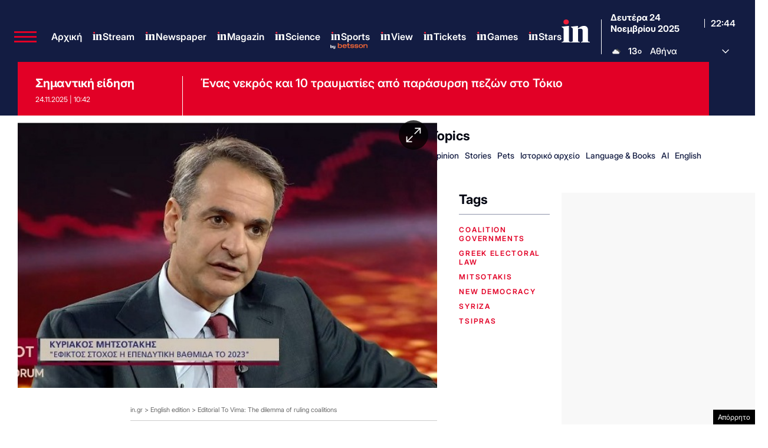

--- FILE ---
content_type: text/html; charset=utf-8
request_url: https://www.google.com/recaptcha/api2/aframe
body_size: 185
content:
<!DOCTYPE HTML><html><head><meta http-equiv="content-type" content="text/html; charset=UTF-8"></head><body><script nonce="9_ClExaHyTYHICLlOQK_zg">/** Anti-fraud and anti-abuse applications only. See google.com/recaptcha */ try{var clients={'sodar':'https://pagead2.googlesyndication.com/pagead/sodar?'};window.addEventListener("message",function(a){try{if(a.source===window.parent){var b=JSON.parse(a.data);var c=clients[b['id']];if(c){var d=document.createElement('img');d.src=c+b['params']+'&rc='+(localStorage.getItem("rc::a")?sessionStorage.getItem("rc::b"):"");window.document.body.appendChild(d);sessionStorage.setItem("rc::e",parseInt(sessionStorage.getItem("rc::e")||0)+1);localStorage.setItem("rc::h",'1764024286833');}}}catch(b){}});window.parent.postMessage("_grecaptcha_ready", "*");}catch(b){}</script></body></html>

--- FILE ---
content_type: application/javascript; charset=utf-8
request_url: https://fundingchoicesmessages.google.com/f/AGSKWxWLJFa4-7QbOCuL9iBUqbxYsaLDWy1Vq1zLXiYZAHj64T2HQpN1bJhiWMCmhCfzc-PADzU8HPWFSx2aMRLzjYgPzprA9Nxz2KjYWMZ3aiDFdnntBUcTDKYwdJsNK6tJHIZ5S6p9607xJ7niGvsfBVv0N_hMBkmfgM4xbtgxQ90qvkAGei7n1Q13oxLg/_/swfbin/ad3_/newad2?/admez._ads_control./blogad.
body_size: -1291
content:
window['7389c51d-57ab-4c81-a65a-d5203873b673'] = true;